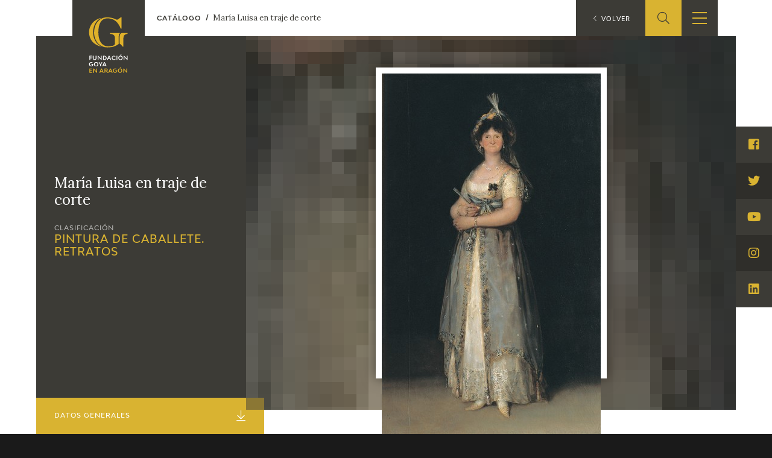

--- FILE ---
content_type: text/html; charset=UTF-8
request_url: https://fundaciongoyaenaragon.es/obra/maria-luisa-en-traje-de-corte/452
body_size: 8453
content:
<!DOCTYPE html>
<html lang="es">
<head>
	<title>María Luisa en traje de corte - Fundación Goya en Aragón</title>

<!--Metas-->
<meta http-equiv="Content-Type" content="text/html; charset=UTF-8">
<META NAME="locality" CONTENT ="Zaragoza">
<META NAME="country" CONTENT="España">
<meta name="Copyright" CONTENT="Fundación Goya en Aragón">
<meta name="Publisher" CONTENT="Fundación Goya en Aragón">
<meta name="distribution" CONTENT="Global">
<meta name="description" content="La Fundación tiene como principal finalidad el impulso de actividades de investigación, estudio y difusión sobre la obra y la figura de Francisco de Goya, así como la promoción de iniciativas para el incremento de las colecciones artísticas públicas relativas a Goya en la Comunidad Autónoma de Aragón y el fomento de la creatividad contemporánea en el ámbito de nuestra Comunidad.">

<!-- for Facebook -->
<meta property="og:title" content="María Luisa en traje de corte">
<meta property="og:image" content="https://fundaciongoyaenaragon.es/img/default_social.jpg">
<meta property="og:description" content="La Fundación tiene como principal finalidad el impulso de actividades de investigación, estudio y difusión sobre la obra y la figura de Francisco de Goya, así como la promoción de iniciativas para el incremento de las colecciones artísticas públicas relativas a Goya en la Comunidad Autónoma de Aragón y el fomento de la creatividad contemporánea en el ámbito de nuestra Comunidad.">

<!-- Open Graph -->
<meta property="og:site_name" content="Fundación Goya en Aragón">
<meta property="og:locale" content="es_ES">
<meta property="og:type" content="business.business">
<meta property="business:contact_data:street_address" content="Plaza de Los Sitios, 6 - Museo de Zaragoza">
<meta property="business:contact_data:locality" content="Zaragoza">
<meta property="business:contact_data:region" content="Zaragoza">
<meta property="business:contact_data:postal_code" content="50001">
<meta property="business:contact_data:country_name" content="España">
<meta property="business:contact_data:email" content="fundaciongoyaaragon@aragon.es">
<meta property="business:contact_data:phone_number" content="0034 976 484 547">

<!-- for Twitter -->
<meta name="twitter:card" content="summary">
<meta name="twitter:title" content="María Luisa en traje de corte">
<meta name="twitter:description" content="La Fundación tiene como principal finalidad el impulso de actividades de investigación, estudio y difusión sobre la obra y la figura de Francisco de Goya, así como la promoción de iniciativas para el incremento de las colecciones artísticas públicas relativas a Goya en la Comunidad Autónoma de Aragón y el fomento de la creatividad contemporánea en el ámbito de nuestra Comunidad.">
<meta name="twitter:image" content="https://fundaciongoyaenaragon.es/img/default_social.jpg">

<meta content="width=device-width, initial-scale=1" name="viewport">
<meta name="apple-mobile-web-app-capable" content="yes">
<meta name="apple-mobile-web-app-status-bar-style" content="black-translucent" />

<meta http-equiv="X-UA-Compatible" content="IE=edge">
<!-- Favicon & App Icons-->
		<link rel="apple-touch-icon" sizes="180x180" href="/icons/apple-touch-icon.png">
		<link rel="icon" type="image/png" sizes="32x32" href="/icons/favicon-32x32.png">
		<link rel="icon" type="image/png" sizes="16x16" href="/icons/favicon-16x16.png">
		<link rel="manifest" href="/icons/site.webmanifest">
		<link rel="mask-icon" href="/icons/safari-pinned-tab.svg" color="#3c3b36">
		<link rel="shortcut icon" href="/icons/favicon.ico">
		<meta name="msapplication-TileColor" content="#3c3b36">
		<meta name="msapplication-config" content="/icons/browserconfig.xml">
		<meta name="theme-color" content="#ffffff">

<meta name="apple-mobile-web-app-title" content="Fundación Goya en Aragón">
<meta name="application-name" content="Fundación Goya en Aragón">

<!-- Schema -->
<script type="application/ld+json">
{
	"@context": "http://schema.org/",
	"@type": "EducationalOrganization",
	"name": "María Luisa en traje de corte",
	"description": "La Fundación tiene como principal finalidad el impulso de actividades de investigación, estudio y difusión sobre la obra y la figura de Francisco de Goya, así como la promoción de iniciativas para el incremento de las colecciones artísticas públicas relativas a Goya en la Comunidad Autónoma de Aragón y el fomento de la creatividad contemporánea en el ámbito de nuestra Comunidad.",
	"url": "https://fundaciongoyaenaragon.es/obra/maria-luisa-en-traje-de-corte/452",
	"address": {
		"@type": "PostalAddress",
		"streetAddress": "Plaza de Los Sitios, 6 - Museo de Zaragoza",
		"addressLocality": "Zaragoza",
		"addressRegion": "Zaragoza",
		"postalCode": "50001",
		"addressCountry": "España"
	},
	"telephone": "0034 976 484 547",
	"email": "fundaciongoyaaragon@aragon.es"
}

</script>
		<link rel="stylesheet" type="text/css" href="/css/all.css?12e0db647a"/><script src="/cache_js/cache-1616756721-7885ce6c44e78a6b4c6b104e2dc58662.js" type="text/javascript"></script><script type="text/javascript" src="/js/jquery.validate.messages_es.js"></script>
	<!-- Global site tag (gtag.js) - Google Analytics -->
	<script async src="https://www.googletagmanager.com/gtag/js?id=UA-23669227-53"></script>
	<script>
		window.dataLayer = window.dataLayer || [];
		function gtag(){dataLayer.push(arguments);}
		gtag('js', new Date());
		gtag('config', 'UA-23669227-53');
	</script>
	<link rel="alternate" hreflang="en" href="/eng/obra/maria-luisa-en-traje-de-corte/452" /></head>
<body id="top" class="obra view">
	<div class="all" id="container">
				<header>
	<div class="box">
		<div class="top">
			<a href="/" class="logo"></a>
			<a href="/elviaje" class="logo elviaje"></a>
			<div class="buscador">
				<div class="icon show-search">
					<i class="fal fa-search"></i>
				</div>
				<div class="field">
					<form action="/search" id="SearchForm" method="post" accept-charset="utf-8"><div style="display:none;"><input type="hidden" name="_method" value="POST"/></div>						<div class="input text"><label for="searchQuery">Buscar</label><input name="data[Search][query]" id="searchQuery" placeholder="Introduce el término a buscar" required="required" type="text"/></div>					<div class="submit"><input type="submit" value="Buscar"/></div></form>				</div>
			</div>
			<div class="show-menu"><i></i><i></i><i></i></div>
			<div class="idiomas">
				<div class="open-idiomas"><i class="fal fa-chevron-down"></i></div>
								<ul class="" id="language-switcher"><li class="esp disabled"><a href="/obra/maria-luisa-en-traje-de-corte/452"><span>ES</span></a></li><li class="eng"><a href="/eng/obra/maria-luisa-en-traje-de-corte/452"><span>EN</span></a></li></ul>

			</div>
		</div>
		<nav>
			<ul>
									<li class="menu-item-1 menu-item-quienes-somos">
						<span>
															<span class="menu-title">Fundación</span>
														<i class="fal fa-chevron-down"></i>						</span>
													<ul>
																<li class="menu-item-quienes-somos">
									<span>
																					<a href="/quienes-somos">Quienes somos</a>
																				<i class="fal fa-chevron-down"></i>									</span>
																			<ul>
																						<li>
												<span><a href="/quienes-somos/estatutos">Estatutos</a></span>
												
											</li>
																						<li>
												<span><a href="/quienes-somos/patronato">Patronato</a></span>
												
											</li>
																						<li>
												<span><a href="/quienes-somos/organigrama">Organigrama</a></span>
												
											</li>
																						<li>
												<span><a href="/quienes-somos/comite-cientifico">Comité Científico</a></span>
												
											</li>
																						<li>
												<span><a href="/quienes-somos/cedea">CEDEA</a></span>
												
											</li>
																						<li>
												<span><a href="/quienes-somos/plan-actuacion">Plan de actuación</a></span>
												
											</li>
																						<li>
												<span><a href="/quienes-somos/memoria">Memoria</a></span>
												
											</li>
																						<li>
												<span><a href="/quienes-somos/carta-servicios">Carta de servicios</a></span>
												
											</li>
																					</ul>
																	</li>
																<li class="menu-item-centro-de-investigacion-y-documentacion">
									<span>
																					<a href="/que-es-el-cidg">Centro de investigación y Documentación</a>
																				<i class="fal fa-chevron-down"></i>									</span>
																			<ul>
																						<li>
												<span><a href="/que-es-el-cidg">Qué es el CIDG</a></span>
												
											</li>
																						<li>
												<span><a href="/cidg/normativa">Normativa de organización y funcionamiento</a></span>
												
											</li>
																						<li>
												<span><a href="/cidg/organigrama">Organigrama</a></span>
												
											</li>
																					</ul>
																	</li>
																<li class="menu-item-accion-corporativa">
									<span>
																					<a href="/fundacion-goya/accion-corporativa">Acción corporativa</a>
																				<i class="fal fa-chevron-down"></i>									</span>
																			<ul>
																						<li>
												<span><a href="/accion-corporativa/beneficios-fiscales">Beneficios fiscales</a></span>
												
											</li>
																						<li>
												<span><a href="/amigos-de-la-fundacion">Amigos</a><i class="fal fa-chevron-down"></i></span>
																									<ul>
																												<li>
															<span><a href="/amigos-de-la-fundacion/particulares">Particulares</a></span>
														</li>
																												<li>
															<span><a href="/amigos-de-la-fundacion/empresas">Empresas</a></span>
														</li>
																											</ul>
												
											</li>
																					</ul>
																	</li>
																<li class="menu-item-sede">
									<span>
																					<a href="/oficina">Sede</a>
																				<i class="fal fa-chevron-down"></i>									</span>
																			<ul>
																						<li>
												<span><a href="/oficina/perfil-de-contratante">Perfil de contratante</a></span>
												
											</li>
																						<li>
												<span><a href="/ofertas-empleo">Empleo</a></span>
												
											</li>
																					</ul>
																	</li>
																<li class="menu-item-contacto">
									<span>
																					<a href="/contacto">Contacto</a>
																													</span>
																	</li>
															</ul>
											</li>
									<li class="menu-item-74">
						<span>
															<span class="menu-title">Programación</span>
														<i class="fal fa-chevron-down"></i>						</span>
													<ul>
																<li class="menu-item-exposiciones">
									<span>
																					<a href="/francisco-de-goya/exposiciones">Exposiciones</a>
																				<i class="fal fa-chevron-down"></i>									</span>
																			<ul>
																						<li>
												<span><a href="/citas-en-medios">Otras exposiciones</a></span>
												
											</li>
																					</ul>
																	</li>
																<li class="menu-item-actividades">
									<span>
																					<a href="/francisco-de-goya/actividades">Actividades</a>
																				<i class="fal fa-chevron-down"></i>									</span>
																			<ul>
																						<li>
												<span><a href="/memorias">Memorias</a></span>
												
											</li>
																					</ul>
																	</li>
															</ul>
											</li>
									<li class="menu-item-10 menu-item-actualidad_noticias">
						<span>
															<span class="menu-title">Actualidad</span>
														<i class="fal fa-chevron-down"></i>						</span>
													<ul>
																<li class="menu-item-sala-de-prensa">
									<span>
																					<a href="/sala-de-prensa">Sala de prensa</a>
																				<i class="fal fa-chevron-down"></i>									</span>
																			<ul>
																						<li>
												<span><a href="/actualidad/noticias">Noticias</a></span>
												
											</li>
																						<li>
												<span><a href="/citas-en-medios">Citas en los medios</a><i class="fal fa-chevron-down"></i></span>
																									<ul>
																												<li>
															<span><a href="/citas-en-medios-fga">FGA</a></span>
														</li>
																												<li>
															<span><a href="/citas-en-medios-goya">Goya</a></span>
														</li>
																											</ul>
												
											</li>
																						<li>
												<span><a href="/acceso-a-profesionales">Acceso a profesionales</a></span>
												
											</li>
																					</ul>
																	</li>
																<li class="menu-item-blog-cuaderno-italiano">
									<span>
																					<a href="/cuaderno-italiano">Blog Cuaderno Italiano</a>
																													</span>
																	</li>
															</ul>
											</li>
									<li class="menu-item-59">
						<span>
															<span class="menu-title">Francisco de Goya</span>
														<i class="fal fa-chevron-down"></i>						</span>
													<ul>
																<li class="menu-item-biografia">
									<span>
																					<a href="/biografia-francisco-goya">Biografía</a>
																													</span>
																	</li>
																<li class="menu-item-cronologia">
									<span>
																					<a href="/cronologia-francisco-goya">Cronología</a>
																													</span>
																	</li>
																<li class="menu-item-el-viaje-de-goya">
									<span>
																					<a href="/elviaje">El Viaje de Goya</a>
																													</span>
																	</li>
																<li class="menu-item-catalogo">
									<span>
																					<a href="/catalogo">Catálogo</a>
																				<i class="fal fa-chevron-down"></i>									</span>
																			<ul>
																						<li>
												<span><a href="/catalogo">Online</a></span>
												
											</li>
																						<li>
												<span><a href="/metodologia-del-catalogo">Offline</a><i class="fal fa-chevron-down"></i></span>
																									<ul>
																												<li>
															<span><a href="/metodologia-del-catalogo">Metodología</a></span>
														</li>
																												<li>
															<span><a href="/bibliografias">Bibliografía</a></span>
														</li>
																												<li>
															<span><a href="/exposiciones">Repertorio general de exposiciones</a></span>
														</li>
																											</ul>
												
											</li>
																					</ul>
																	</li>
																<li class="menu-item-goya-en-el-mundo">
									<span>
																					<a href="/goya-en-el-mundo">Goya en el mundo</a>
																													</span>
																	</li>
																<li class="menu-item-goya-en-aragon">
									<span>
																					<a href="/goya-en-aragon">Goya en Aragón</a>
																													</span>
																	</li>
																<li class="menu-item-premio-aragon-goya">
									<span>
																					<a href="/premio-aragon-goya">Premio Aragón Goya</a>
																				<i class="fal fa-chevron-down"></i>									</span>
																			<ul>
																						<li>
												<span><a href="/premio-aragon-goya/historico">Premios anteriores</a></span>
												
											</li>
																					</ul>
																	</li>
															</ul>
											</li>
									<li class="menu-item-19 menu-item-publicaciones">
						<span>
															<span class="menu-title">Ediciones</span>
														<i class="fal fa-chevron-down"></i>						</span>
													<ul>
																<li class="menu-item-publicaciones">
									<span>
																					<a href="/publicaciones">Publicaciones</a>
																													</span>
																	</li>
															</ul>
											</li>
									<li class="menu-item-21">
						<span>
															<span class="menu-title">Educa</span>
														<i class="fal fa-chevron-down"></i>						</span>
													<ul>
																<li class="menu-item-cedea">
									<span>
																					<a href="/quienes-somos/cedea">CEDEA</a>
																													</span>
																	</li>
																<li class="menu-item-recursos-educativos">
									<span>
																					<a href="/recursos-educativos">Recursos educativos</a>
																													</span>
																	</li>
																<li class="menu-item-fichas-arasaac">
									<span>
																					<a href="/arasaac">Fichas ARASAAC</a>
																													</span>
																	</li>
															</ul>
											</li>
									<li class="menu-item-76">
						<span>
															<span class="menu-title">Tienda</span>
														<i class="fal fa-chevron-down"></i>						</span>
													<ul>
																<li class="menu-item-tienda-online">
									<span>
																					<a href="https://tienda.fundaciongoyaenaragon.es/">Tienda Online</a>
																													</span>
																	</li>
															</ul>
											</li>
							</ul>
		</nav>
	</div>
</header>
		
<section class="obra" itemscope itemtype="http://schema.org/Painting">
	<span class="hide" itemprop="copyrightHolder">Francisco de Goya</span>
	<p class="hide" itemprop="creator" itemscope itemtype="http://schema.org/Person">
		<a itemprop="url" href="https://es.wikipedia.org/wiki/Francisco_de_Goya">
			<span itemprop="name">Francisco de Goya</span>
		</a>
	</p>
	<div class="box_main">
		<div class="box_up">
			<div class="info">
				<div class="box">
					<h1 class="name" itemprop="name">María Luisa en traje de corte</h1>
					<div class="clasificacion">
						<span>Clasificación</span>
						<div class="valor">
							<a href="/catalogo/pintura-de-caballete-retratos/categoria:5">
								<h2>Pintura de caballete. Retratos</h2>
							</a>
						</div>
					</div>
									</div>
			</div>
							<div class="images" style="background-image: url(https://fundaciongoyaenaragon.es/files/resize/120x90_crop/files/images/452_5.94g.jpg)">
										<div class="image">
						<img itemprop="image" src="https://fundaciongoyaenaragon.es/files/resize/800x600/files/images/452_5.94g.jpg" alt="María Luisa en traje de corte">
					</div>
									</div>
					</div>
		<div class="box_mid">
			<div class="aside">
				<a class="title" href="#datos">Datos Generales <i class="fal fa-arrow-to-bottom"></i></a>
				<ul>
																<li><a href="#historia">Historial <i class="fal fa-angle-right"></i></a></li>
																<li><a href="#analisis">Análisis artístico <i class="fal fa-angle-right"></i></a></li>
																					<li><a href="#exposiciones">Exposiciones <i class="fal fa-angle-right"></i></a></li>
																<li><a href="#bibliografia">Bibliografía <i class="fal fa-angle-right"></i></a></li>
																<li><a href="#obra-relacionada">Obra relacionada <i class="fal fa-angle-right"></i></a></li>
									</ul>
			</div>
			<div class="main">
				<div class="left">
					<article>
						<div id="datos" class="datos">
							<div class="title">Datos Generales</div>
							<dl>
																	<dt><span itemprop="copyrightYear" itemprop="dateCreated">Cronología</span></dt>
									<dd><i class="fal fa-calendar-alt"></i> Ca. 1799 - 1800</dd>
																									<dt>Ubicación</dt>
									<dd><i class="fal fa-hotel"></i> <span itemprop="contentLocation" itemscope itemtype="http://schema.org/AdministrativeArea"><span itemprop="name">Galería de las Colecciones Reales, Madrid, España</span></span></dd>
																									<dt>Dimensiones</dt>
									<dd><i class="fal fa-expand-wide"></i> 210 x 130 cm</dd>
								
																	<dt>Técnica y soporte</dt>
									<dd><i class="fal fa-pencil-paintbrush"></i> <span itemprop="material">Óleo sobre lienzo</span></dd>
															</dl>
							<dl>
																	<dt>Reconocimiento de la autoría de Goya</dt>
									<dd>Obra unánimemente reconocida</dd>
																									<dt>Titular</dt>
									<dd>Patrimonio Nacional</dd>
																<dt>Ficha: realización/revisión</dt>
								<dd>03 mar 2010 / 23 ago 2023</dd>
																	<dt>Inventario</dt>
									<dd>10002936</dd>
																							</dl>
						</div>
						
													<div id="historia" class="historia">
								<div class="title">Historia</div>
								<p>Como su pareja <a href="/obra/451">Carlos IV con uniforme de coronel de los Guardias de Corps</a> procede de la colecci&oacute;n real.</p>

<p>&nbsp;</p>
							</div>
						
													<div id="analisis" class="analisis">
								<div class="title">Análisis artístico</div>
								<span itemprop="name"><p>La retratada aparece de pie y de cuerpo entero, levemente girada hacia su derecha, sobre un fondo neutro y oscuro. Viste un elegante vestido largo de manga corta en tonos blancos y grises sobre el que ostenta la banda e insignia de su orden. Sobre un recogido luce un tocado en forma de turbante con pluma y en el cuello dos collares de gruesas perlas, y porta un abanico en la mano derecha. Calza chapines blancos.</p>

<p>Tanto Sambricio (1957) como Gassier-Wilson (1970) identificaron este retrato y su pareja con los citados en una carta fechada el 9 de junio de 1800 dirigida por la reina a Manuel Godoy en la que dice: &quot;Goya ha hecho mi retrato que dicen es el mejor de todos. Est&aacute; haciendo el del Rey en la Casa del Labrador&quot;. Seg&uacute;n Morales y Mar&iacute;n (1997) pudieron ser encargados para enviar a Napole&oacute;n, intenci&oacute;n que qued&oacute; frustrada debido al enfriamiento de las relaciones con Francia a ra&iacute;z de la guerra de las Naranjas.</p>

<p>Existe una r&eacute;plica realizada a partir de este lienzo en una Colecci&oacute;n particular de C&aacute;diz.</p>
<span>
							</div>
						
						
													<div id="exposiciones" class="exposiciones">
								<div class="title">Exposiciones</div>
								<ul class="exhibitions">
																			<li>
																							<div class="title">Goya 1900</div>
																																		<div class="place">Ministerio de Instrucción Pública y Bellas Artes</div>
																																		<div class="town">Madrid</div>
																																		<div class="year">1900</div>
																																		<div class="body">Mayo 1900. 
Responsables científicos principales Aureliano de Beruete, Alejandro Ferrant, Marqués de Pidal y Ricardo Velázquez. </div>
																																		<div class="num_catalogo">cat. 2</div>
																					</li>
																			<li>
																							<div class="title">Exposición conmemorativa del centenario de Goya</div>
																																		<div class="place">Palacio de Oriente</div>
																																		<div class="town">Madrid</div>
																																		<div class="year">1946</div>
																																		<div class="body">Junio de 1946.
Organizada por Patrimonio Nacional.</div>
																																		<div class="num_catalogo">cat. 213</div>
																					</li>
																			<li>
																							<div class="title">Goya et la modernité</div>
																																		<div class="place">Pinacothèque de Paris</div>
																																		<div class="town">París</div>
																																		<div class="year">2013</div>
																																		<div class="body">Del 11 de octubre de 2013 al 16 de marzo de 2014.
Organizada por la Pinacoteca de París. Comisariado por Marisa Oropesa, Wilfredo. Rincón García y María Toral Oropesa.

</div>
																																		<div class="num_catalogo">cat. 222</div>
																					</li>
																	</ul>
															</div>
						
													<div id="bibliografia" class="bibliografia">
								<div class="title">Bibliografía</div>
								<ul class="bibliographies">
																			<li>
																																				<div class="authors">DESPARMET FITZ - GERALD, Xavier</div>
																																					<div class="title">L'oeuvre peint de Goya. 4 vols</div>
																																																													<div class="town">
														<span class="publisher_town">París</span>													</div>
																																					<div class="date">1928-1950</div>
																																					<div class="pages">vol. II, p. 126, cat. 409</div>
																																													</li>
																			<li>
																																				<div class="authors">SAMBRICIO, Valentín de</div>
																																					<div class="title">"Los retratos de Carlos IV y María Luisa, por Goya"</div>
																																																	<div class="title_mag">
														<i class="name">Archivo Español de Arte</i>
													</div>
																																					<div class="town">
														<span class="publisher_town">Madrid</span>													</div>
																																					<div class="date">1957</div>
																																					<div class="pages">p. 101</div>
																																													</li>
																			<li>
																																				<div class="authors">GASSIER, Pierre y WILSON, Juliet</div>
																																					<div class="title">Vie et oeuvre de Francisco de Goya</div>
																																																													<div class="town">
														<span class="publisher_town">París</span><span class="publisher">Office du livre</span>													</div>
																																					<div class="date">1970</div>
																																					<div class="pages">p. 196,  cat. 781</div>
																																													</li>
																			<li>
																																				<div class="authors">GUDIOL RICART, José</div>
																																					<div class="title">Goya 1746-1828, Biografía, estudio analítico y catálogo de sus pinturas </div>
																																																													<div class="town">
														<span class="publisher_town">Barcelona</span><span class="publisher">Polígrafa</span>													</div>
																																					<div class="date">1970</div>
																																					<div class="pages">vol. I, p. 308, cat. 414</div>
																																													</li>
																			<li>
																																				<div class="authors">CAMÓN AZNAR, José</div>
																																					<div class="title">Francisco de Goya, 4 vols.</div>
																																																													<div class="town">
														<span class="publisher_town">Zaragoza</span><span class="publisher">Caja de Ahorros de Zaragoza, Aragón y Rioja</span>													</div>
																																					<div class="date">1980-1982</div>
																																					<div class="pages">vol. III, p. 110</div>
																																													</li>
																			<li>
																																				<div class="authors">MORALES Y MARÍN, José Luis</div>
																																					<div class="title">Las parejas reales de Goya. Retratos de Carlos IV y María Luisa de Parma</div>
																																																													<div class="town">
														<span class="publisher_town">Zaragoza</span><span class="publisher">Real Academia de Nobles y Bellas Artes de San Luis</span>													</div>
																																					<div class="date">1997</div>
																																					<div class="pages">cat. 41, p. 50</div>
																																													</li>
																			<li>
																																				<div class="authors">OROPESA, Marisa y RINCÓN GARCÍA, Wilfredo</div>
																																					<div class="title">Goya et la modernité (cat. expo.)</div>
																																																													<div class="town">
														<span class="publisher_town">París</span><span class="publisher">Pinacoteca de París</span>													</div>
																																					<div class="date">2013</div>
																																					<div class="pages">pp. 286-287</div>
																																													</li>
																	</ul>
															</div>
											</article>

				</div>
				<div class="right">
					<div class="print">
						<a href="/obra/maria-luisa-en-traje-de-corte/452?print=1" target="_blank"><i class="fal fa-print"></i> <span>Ficha imprimible</span></a>
					</div>
										
					<div class="enlaces">
						<div class="title"><i class="fal fa-code-branch"></i> Enlaces externos</div>
						<div class="enlace">
													</div>
					</div>
				</div>
									<div id="obra-relacionada" class="obra-relacionada">
						<div class="title">Obra relacionada</div>
						<ul class="related">
															<li>
									<a href="/obra/carlos-iv-con-uniforme-de-coronel-de-los-guardias-de-corps/451">
																					<div class="image">
												<img src="https://fundaciongoyaenaragon.es/files/resize/400x0/files/images/451_5.94h.jpg">

											</div>
																				<div class="title">Carlos IV con uniforme de coronel de los Guardias de Corps</div>
									</a>
								</li>
													</ul>
					</div>
							</div>
		</div>
	</div>
</section><!-- Close content -->

<div class="breadcrumbs">
	<ol itemscope itemtype="http://schema.org/BreadcrumbList">
		<li itemprop="itemListElement" itemscope itemtype="http://schema.org/ListItem">
			<a itemprop="item" href="https://fundaciongoyaenaragon.es/catalogo">
				<span itemprop="name">Catálogo</span>
			</a>
			<span itemprop="position" content="1"></span>
		</li>
		<li class="this" itemprop="itemListElement" itemscope itemtype="http://schema.org/ListItem">
			<a itemprop="item" href="https://fundaciongoyaenaragon.es/obra/maria-luisa-en-traje-de-corte/452">
				<span itemprop="name">María Luisa en traje de corte</span>
			</a>
			<span itemprop="position" content="2"></span>
		</li>
	</ol>
</div>

<a class="back" href="/catalogo"><i class="fal fa-chevron-left"></i> <span>Volver</span></a>

<script>
	$('.aside a[href*=#]').click(function(e) {
		e.preventDefault();
		var id = $(this).attr('href');
		$(id).goToByScroll(500, -60);
	});

	$('article p a[href*="/obra/"]').each(function(index, elem) {
		var delay = 500,
			setTimeoutConst;
		var delayOut = 1000,
			setTimeoutConstOut;
		$(elem).hover(
			function(e) {
				setTimeoutConst = setTimeout(function() {
					if (!$(elem).hasClass('show-summary')) {
						var url = $(elem).attr('href');
						var id = url.split('/')[2];
						console.log('id:' + id);
						$.get('/works/summary' + '/' + id, function(res) {
							if (res.success) {
								var html = $('<div/>').addClass('summary').append(res.html);
								$(elem)
									.addClass('show-summary')
									.append(html);
							}
						}, 'json');
					}
				}, delay);
				clearTimeout(setTimeoutConstOut);
			},
			function(e) {
				setTimeoutConstOut = setTimeout(function() {
					$(elem)
						.removeClass('show-summary')
						.find('.summary').remove();
					clearTimeout(setTimeoutConst);
				}, delayOut);
			},
		);
	});

	$(".aumentada .show-xplain").hover(function() {
		$(".aumentada .xplain").addClass("show");
	}, function() {
		$(".aumentada .xplain").removeClass("show");
	});
</script>	
		
			<footer calss="fade">
				<div class="box">
					<ul>
													<li class="menu-item-1 menu-item-quienes-somos">
																	<span class="menu-title">Fundación</span>
																									<ul>
																				<li>
											<a href="/quienes-somos">Quienes somos</a>
																							<ul>
																										<li>
														<a href="/quienes-somos/estatutos">Estatutos</a>
																											</li>
																										<li>
														<a href="/quienes-somos/patronato">Patronato</a>
																											</li>
																										<li>
														<a href="/quienes-somos/organigrama">Organigrama</a>
																											</li>
																										<li>
														<a href="/quienes-somos/comite-cientifico">Comité Científico</a>
																											</li>
																										<li>
														<a href="/quienes-somos/cedea">CEDEA</a>
																											</li>
																										<li>
														<a href="/quienes-somos/plan-actuacion">Plan de actuación</a>
																											</li>
																										<li>
														<a href="/quienes-somos/memoria">Memoria</a>
																											</li>
																										<li>
														<a href="/quienes-somos/carta-servicios">Carta de servicios</a>
																											</li>
																									</ul>
																					</li>
																				<li>
											<a href="/que-es-el-cidg">Centro de investigación y Documentación</a>
																							<ul>
																										<li>
														<a href="/que-es-el-cidg">Qué es el CIDG</a>
																											</li>
																										<li>
														<a href="/cidg/normativa">Normativa de organización y funcionamiento</a>
																											</li>
																										<li>
														<a href="/cidg/organigrama">Organigrama</a>
																											</li>
																									</ul>
																					</li>
																				<li>
											<a href="/fundacion-goya/accion-corporativa">Acción corporativa</a>
																							<ul>
																										<li>
														<a href="/accion-corporativa/beneficios-fiscales">Beneficios fiscales</a>
																											</li>
																										<li>
														<a href="/amigos-de-la-fundacion">Amigos</a>
																													<ul>
																																<li>
																	<a href="/amigos-de-la-fundacion/particulares">Particulares</a>
																</li>
																																<li>
																	<a href="/amigos-de-la-fundacion/empresas">Empresas</a>
																</li>
																															</ul>
																											</li>
																									</ul>
																					</li>
																				<li>
											<a href="/oficina">Sede</a>
																							<ul>
																										<li>
														<a href="/oficina/perfil-de-contratante">Perfil de contratante</a>
																											</li>
																										<li>
														<a href="/ofertas-empleo">Empleo</a>
																											</li>
																									</ul>
																					</li>
																				<li>
											<a href="/contacto">Contacto</a>
																					</li>
																			</ul>
															</li>
													<li class="menu-item-74">
																	<span class="menu-title">Programación</span>
																									<ul>
																				<li>
											<a href="/francisco-de-goya/exposiciones">Exposiciones</a>
																							<ul>
																										<li>
														<a href="/citas-en-medios">Otras exposiciones</a>
																											</li>
																									</ul>
																					</li>
																				<li>
											<a href="/francisco-de-goya/actividades">Actividades</a>
																							<ul>
																										<li>
														<a href="/memorias">Memorias</a>
																											</li>
																									</ul>
																					</li>
																			</ul>
															</li>
													<li class="menu-item-10 menu-item-actualidad_noticias">
																	<span class="menu-title">Actualidad</span>
																									<ul>
																				<li>
											<a href="/sala-de-prensa">Sala de prensa</a>
																							<ul>
																										<li>
														<a href="/actualidad/noticias">Noticias</a>
																											</li>
																										<li>
														<a href="/citas-en-medios">Citas en los medios</a>
																													<ul>
																																<li>
																	<a href="/citas-en-medios-fga">FGA</a>
																</li>
																																<li>
																	<a href="/citas-en-medios-goya">Goya</a>
																</li>
																															</ul>
																											</li>
																										<li>
														<a href="/acceso-a-profesionales">Acceso a profesionales</a>
																											</li>
																									</ul>
																					</li>
																				<li>
											<a href="/cuaderno-italiano">Blog Cuaderno Italiano</a>
																					</li>
																			</ul>
															</li>
													<li class="menu-item-59">
																	<span class="menu-title">Francisco de Goya</span>
																									<ul>
																				<li>
											<a href="/biografia-francisco-goya">Biografía</a>
																					</li>
																				<li>
											<a href="/cronologia-francisco-goya">Cronología</a>
																					</li>
																				<li>
											<a href="/elviaje">El Viaje de Goya</a>
																					</li>
																				<li>
											<a href="/catalogo">Catálogo</a>
																							<ul>
																										<li>
														<a href="/catalogo">Online</a>
																											</li>
																										<li>
														<a href="/metodologia-del-catalogo">Offline</a>
																													<ul>
																																<li>
																	<a href="/metodologia-del-catalogo">Metodología</a>
																</li>
																																<li>
																	<a href="/bibliografias">Bibliografía</a>
																</li>
																																<li>
																	<a href="/exposiciones">Repertorio general de exposiciones</a>
																</li>
																															</ul>
																											</li>
																									</ul>
																					</li>
																				<li>
											<a href="/goya-en-el-mundo">Goya en el mundo</a>
																					</li>
																				<li>
											<a href="/goya-en-aragon">Goya en Aragón</a>
																					</li>
																				<li>
											<a href="/premio-aragon-goya">Premio Aragón Goya</a>
																							<ul>
																										<li>
														<a href="/premio-aragon-goya/historico">Premios anteriores</a>
																											</li>
																									</ul>
																					</li>
																			</ul>
															</li>
													<li class="menu-item-19 menu-item-publicaciones">
																	<span class="menu-title">Ediciones</span>
																									<ul>
																				<li>
											<a href="/publicaciones">Publicaciones</a>
																					</li>
																			</ul>
															</li>
													<li class="menu-item-21">
																	<span class="menu-title">Educa</span>
																									<ul>
																				<li>
											<a href="/quienes-somos/cedea">CEDEA</a>
																					</li>
																				<li>
											<a href="/recursos-educativos">Recursos educativos</a>
																					</li>
																				<li>
											<a href="/arasaac">Fichas ARASAAC</a>
																					</li>
																			</ul>
															</li>
													<li class="menu-item-76">
																	<span class="menu-title">Tienda</span>
																									<ul>
																				<li>
											<a href="https://tienda.fundaciongoyaenaragon.es/">Tienda Online</a>
																					</li>
																			</ul>
															</li>
											</ul>
					<div class="bottom">
						<div class="copy">
							<span><a href="/">Fundación Goya en Aragón</a> © 2007 - 2026</span>
							<ul>
								<li class="elviaje">
									<a href="/">Ver site de la Fundación Goya</a>
								</li>
								<li>
									<a href="/contacto">Contacto</a>
								</li>
								<li>
									<a href="/creditos">Créditos</a>
								</li>
								<li>
									<a href="/aviso-legal">Aviso Legal</a>
								</li>
								<li>
									<a href="/politica-privacidad">Política de privacidad</a>
								</li>
								<li>
									<a href="/admin">Admin</a>
								</li>
							</ul>
						</div>
						<div class="patro">
							<div class="logos">
								<a href="http://www.aragon.es/" target="_blank">
									<img src="/img/patro-gov.png" alt="Govierno de Aragón">
								</a>
							</div>
						</div>
					</div>
				</div>
			</footer>
			<div class="social">
	<ul>
		<li>
			<a target="_blank" href="https://www.facebook.com/fundaciongoyaenaragon"><i class="fab fa-facebook-square"></i> <span>Visita Facebook</span> </a>
		</li>
		<li>
			<a target="_blank" href="https://www.twitter.com/goyaenaragon"><i class="fab fa-twitter"></i> <span>Visita Twitter</span> </a>
		</li>
		<li>
			<a target="_blank" href="https://www.youtube.com/channel/UC2UbyY7Ic1vwMI-kHboZTvw"><i class="fab fa-youtube"></i> <span>Visita Youtube</span> </a>
		</li>
		<li>
			<a target="_blank" href="https://www.instagram.com/goyaenaragon"><i class="fab fa-instagram"></i> <span>Visita Instagram</span> </a>
		</li>
		<li>
			<a target="_blank" href="https://www.linkedin.com/company/fundaciongoyaenaragon/"><i class="fab fa-linkedin"></i> <span>Visita Linkedin</span> </a>
		</li>
	</ul>
</div>		<div id="cookiebar">
	<div>
		<div class="info">Usamos cookies propias y de terceros para mejorar su navegación. Si continua navegando consideramos que acepta el uso de cookies.</div>
		<div class="botones">
			<a href="javascript:void(0);" class="okk" onclick="avisoCookie();">Entendido</a>
			<a href="/politica-privacidad" target="_blank" class="more">Más información</a>
		</div>
	</div>
</div>
<script>
	function avisoCookie_get(c_name){
		var c_value = document.cookie;
		var c_start = c_value.indexOf(" " + c_name + "=");
		if (c_start == -1){
			c_start = c_value.indexOf(c_name + "=");
		}
		if (c_start == -1){
			c_value = null;
		}else{
			c_start = c_value.indexOf("=", c_start) + 1;
			var c_end = c_value.indexOf(";", c_start);
			if (c_end == -1){
				c_end = c_value.length;
			}
			c_value = unescape(c_value.substring(c_start,c_end));
		}
		return c_value;
	}
	function avisoCookie_set(c_name,value,exdays){
		var exdate=new Date();
		exdate.setDate(exdate.getDate() + exdays);
		var c_value=escape(value) + ((exdays==null) ? "" : "; expires="+exdate.toUTCString());
		document.cookie=c_name + "=" + c_value;
	}
	function avisoCookie(){
		avisoCookie_set('aviso','1',365);
		document.getElementById("cookiebar").style.display="none";
	}

	if(avisoCookie_get('aviso')!="1"){
		document.getElementById("cookiebar").style.display="block";
	}
</script>		<div id="avisos">
								</div>
	</div>
</body>
</html>